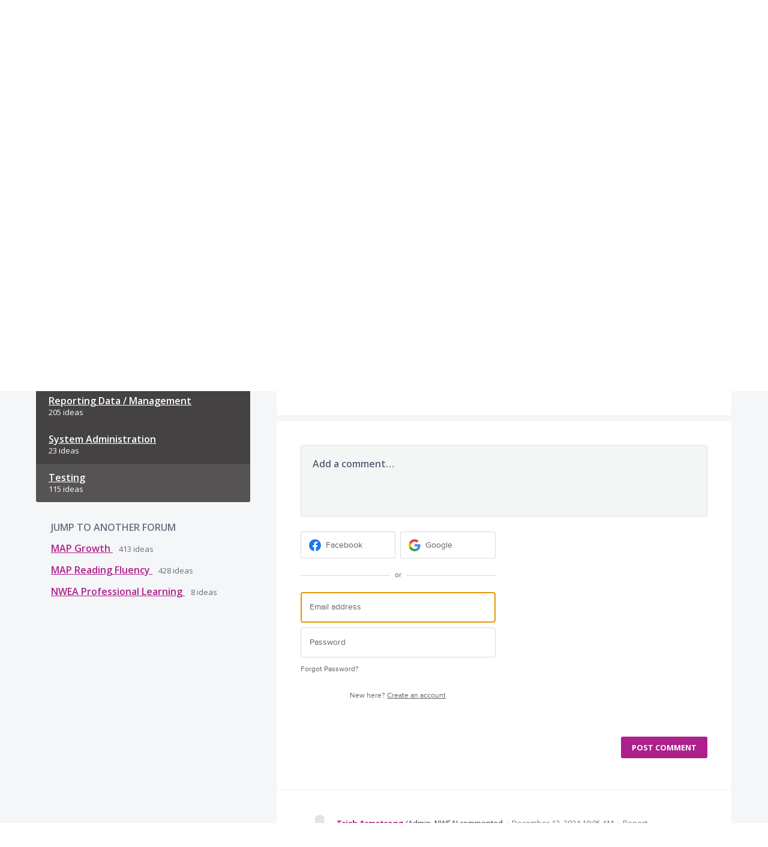

--- FILE ---
content_type: application/javascript; charset=utf-8
request_url: https://by2.uservoice.com/t2/822055/portal/track.js?_=1768735160686&s=0&c=__uvSessionData0
body_size: -15
content:
__uvSessionData0({"uvts":"0c8aa350-f448-47c6-6ac9-7467c6aa576c"});